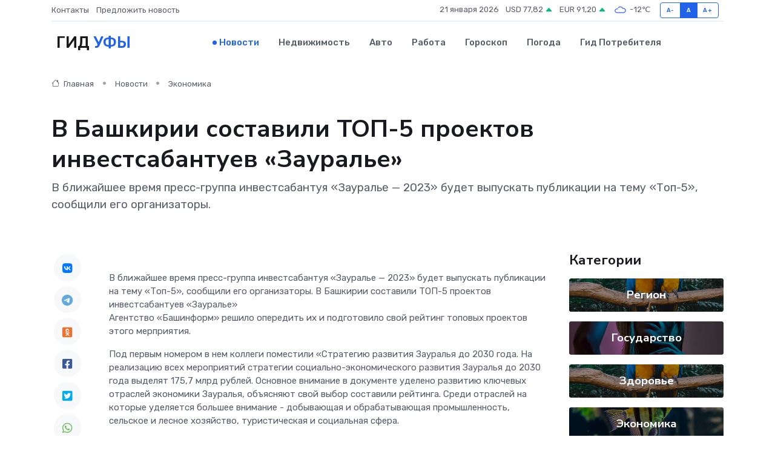

--- FILE ---
content_type: text/html; charset=UTF-8
request_url: https://ufa-gid.ru/news/ekonomika/v-bashkirii-sostavili-top-5-proektov-investsabantuev-zaurale.htm
body_size: 11391
content:
<!DOCTYPE html>
<html lang="ru">
<head>
	<meta charset="utf-8">
	<meta name="csrf-token" content="dL1s4HDr1uUuUmC2h2flqDyoZtq72AEugbByRWWS">
    <meta http-equiv="X-UA-Compatible" content="IE=edge">
    <meta name="viewport" content="width=device-width, initial-scale=1">
    <title>В Башкирии составили ТОП-5 проектов инвестсабантуев «Зауралье» - новости Уфы</title>
    <meta name="description" property="description" content="В ближайшее время пресс-группа инвестсабантуя «Зауралье — 2023» будет выпускать публикации на тему «Топ-5», сообщили его организаторы.">
    
    <meta property="fb:pages" content="105958871990207" />
    <link rel="shortcut icon" type="image/x-icon" href="https://ufa-gid.ru/favicon.svg">
    <link rel="canonical" href="https://ufa-gid.ru/news/ekonomika/v-bashkirii-sostavili-top-5-proektov-investsabantuev-zaurale.htm">
    <link rel="preconnect" href="https://fonts.gstatic.com">
    <link rel="dns-prefetch" href="https://fonts.googleapis.com">
    <link rel="dns-prefetch" href="https://pagead2.googlesyndication.com">
    <link rel="dns-prefetch" href="https://res.cloudinary.com">
    <link href="https://fonts.googleapis.com/css2?family=Nunito+Sans:wght@400;700&family=Rubik:wght@400;500;700&display=swap" rel="stylesheet">
    <link rel="stylesheet" type="text/css" href="https://ufa-gid.ru/assets/font-awesome/css/all.min.css">
    <link rel="stylesheet" type="text/css" href="https://ufa-gid.ru/assets/bootstrap-icons/bootstrap-icons.css">
    <link rel="stylesheet" type="text/css" href="https://ufa-gid.ru/assets/tiny-slider/tiny-slider.css">
    <link rel="stylesheet" type="text/css" href="https://ufa-gid.ru/assets/glightbox/css/glightbox.min.css">
    <link rel="stylesheet" type="text/css" href="https://ufa-gid.ru/assets/plyr/plyr.css">
    <link id="style-switch" rel="stylesheet" type="text/css" href="https://ufa-gid.ru/assets/css/style.css">
    <link rel="stylesheet" type="text/css" href="https://ufa-gid.ru/assets/css/style2.css">

    <meta name="twitter:card" content="summary">
    <meta name="twitter:site" content="@mysite">
    <meta name="twitter:title" content="В Башкирии составили ТОП-5 проектов инвестсабантуев «Зауралье» - новости Уфы">
    <meta name="twitter:description" content="В ближайшее время пресс-группа инвестсабантуя «Зауралье — 2023» будет выпускать публикации на тему «Топ-5», сообщили его организаторы.">
    <meta name="twitter:creator" content="@mysite">
    <meta name="twitter:image:src" content="https://res.cloudinary.com/dydwjm2ai/image/upload/lc1k4ukc5pwxi7urhdlz">
    <meta name="twitter:domain" content="ufa-gid.ru">
    <meta name="twitter:card" content="summary_large_image" /><meta name="twitter:image" content="https://res.cloudinary.com/dydwjm2ai/image/upload/lc1k4ukc5pwxi7urhdlz">

    <meta property="og:url" content="http://ufa-gid.ru/news/ekonomika/v-bashkirii-sostavili-top-5-proektov-investsabantuev-zaurale.htm">
    <meta property="og:title" content="В Башкирии составили ТОП-5 проектов инвестсабантуев «Зауралье» - новости Уфы">
    <meta property="og:description" content="В ближайшее время пресс-группа инвестсабантуя «Зауралье — 2023» будет выпускать публикации на тему «Топ-5», сообщили его организаторы.">
    <meta property="og:type" content="website">
    <meta property="og:image" content="https://res.cloudinary.com/dydwjm2ai/image/upload/lc1k4ukc5pwxi7urhdlz">
    <meta property="og:locale" content="ru_RU">
    <meta property="og:site_name" content="Гид Уфы">
    

    <link rel="image_src" href="https://res.cloudinary.com/dydwjm2ai/image/upload/lc1k4ukc5pwxi7urhdlz" />

    <link rel="alternate" type="application/rss+xml" href="https://ufa-gid.ru/feed" title="Уфа: гид, новости, афиша">
        <script async src="https://pagead2.googlesyndication.com/pagead/js/adsbygoogle.js"></script>
    <script>
        (adsbygoogle = window.adsbygoogle || []).push({
            google_ad_client: "ca-pub-0899253526956684",
            enable_page_level_ads: true
        });
    </script>
        
    
    
    
    <script>if (window.top !== window.self) window.top.location.replace(window.self.location.href);</script>
    <script>if(self != top) { top.location=document.location;}</script>

<!-- Google tag (gtag.js) -->
<script async src="https://www.googletagmanager.com/gtag/js?id=G-71VQP5FD0J"></script>
<script>
  window.dataLayer = window.dataLayer || [];
  function gtag(){dataLayer.push(arguments);}
  gtag('js', new Date());

  gtag('config', 'G-71VQP5FD0J');
</script>
</head>
<body>
<script type="text/javascript" > (function(m,e,t,r,i,k,a){m[i]=m[i]||function(){(m[i].a=m[i].a||[]).push(arguments)}; m[i].l=1*new Date();k=e.createElement(t),a=e.getElementsByTagName(t)[0],k.async=1,k.src=r,a.parentNode.insertBefore(k,a)}) (window, document, "script", "https://mc.yandex.ru/metrika/tag.js", "ym"); ym(54009490, "init", {}); ym(86840228, "init", { clickmap:true, trackLinks:true, accurateTrackBounce:true, webvisor:true });</script> <noscript><div><img src="https://mc.yandex.ru/watch/54009490" style="position:absolute; left:-9999px;" alt="" /><img src="https://mc.yandex.ru/watch/86840228" style="position:absolute; left:-9999px;" alt="" /></div></noscript>
<script type="text/javascript">
    new Image().src = "//counter.yadro.ru/hit?r"+escape(document.referrer)+((typeof(screen)=="undefined")?"":";s"+screen.width+"*"+screen.height+"*"+(screen.colorDepth?screen.colorDepth:screen.pixelDepth))+";u"+escape(document.URL)+";h"+escape(document.title.substring(0,150))+";"+Math.random();
</script>
<!-- Rating@Mail.ru counter -->
<script type="text/javascript">
var _tmr = window._tmr || (window._tmr = []);
_tmr.push({id: "3138453", type: "pageView", start: (new Date()).getTime()});
(function (d, w, id) {
  if (d.getElementById(id)) return;
  var ts = d.createElement("script"); ts.type = "text/javascript"; ts.async = true; ts.id = id;
  ts.src = "https://top-fwz1.mail.ru/js/code.js";
  var f = function () {var s = d.getElementsByTagName("script")[0]; s.parentNode.insertBefore(ts, s);};
  if (w.opera == "[object Opera]") { d.addEventListener("DOMContentLoaded", f, false); } else { f(); }
})(document, window, "topmailru-code");
</script><noscript><div>
<img src="https://top-fwz1.mail.ru/counter?id=3138453;js=na" style="border:0;position:absolute;left:-9999px;" alt="Top.Mail.Ru" />
</div></noscript>
<!-- //Rating@Mail.ru counter -->

<header class="navbar-light navbar-sticky header-static">
    <div class="navbar-top d-none d-lg-block small">
        <div class="container">
            <div class="d-md-flex justify-content-between align-items-center my-1">
                <!-- Top bar left -->
                <ul class="nav">
                    <li class="nav-item">
                        <a class="nav-link ps-0" href="https://ufa-gid.ru/contacts">Контакты</a>
                    </li>
                    <li class="nav-item">
                        <a class="nav-link ps-0" href="https://ufa-gid.ru/sendnews">Предложить новость</a>
                    </li>
                    
                </ul>
                <!-- Top bar right -->
                <div class="d-flex align-items-center">
                    
                    <ul class="list-inline mb-0 text-center text-sm-end me-3">
						<li class="list-inline-item">
							<span>21 января 2026</span>
						</li>
                        <li class="list-inline-item">
                            <a class="nav-link px-0" href="https://ufa-gid.ru/currency">
                                <span>USD 77,82 <i class="bi bi-caret-up-fill text-success"></i></span>
                            </a>
						</li>
                        <li class="list-inline-item">
                            <a class="nav-link px-0" href="https://ufa-gid.ru/currency">
                                <span>EUR 91,20 <i class="bi bi-caret-up-fill text-success"></i></span>
                            </a>
						</li>
						<li class="list-inline-item">
                            <a class="nav-link px-0" href="https://ufa-gid.ru/pogoda">
                                <svg xmlns="http://www.w3.org/2000/svg" width="25" height="25" viewBox="0 0 30 30"><path fill="#315EFB" fill-rule="evenodd" d="M25.036 13.066a4.948 4.948 0 0 1 0 5.868A4.99 4.99 0 0 1 20.99 21H8.507a4.49 4.49 0 0 1-3.64-1.86 4.458 4.458 0 0 1 0-5.281A4.491 4.491 0 0 1 8.506 12c.686 0 1.37.159 1.996.473a.5.5 0 0 1 .16.766l-.33.399a.502.502 0 0 1-.598.132 2.976 2.976 0 0 0-3.346.608 3.007 3.007 0 0 0 .334 4.532c.527.396 1.177.59 1.836.59H20.94a3.54 3.54 0 0 0 2.163-.711 3.497 3.497 0 0 0 1.358-3.206 3.45 3.45 0 0 0-.706-1.727A3.486 3.486 0 0 0 20.99 12.5c-.07 0-.138.016-.208.02-.328.02-.645.085-.947.192a.496.496 0 0 1-.63-.287 4.637 4.637 0 0 0-.445-.874 4.495 4.495 0 0 0-.584-.733A4.461 4.461 0 0 0 14.998 9.5a4.46 4.46 0 0 0-3.177 1.318 2.326 2.326 0 0 0-.135.147.5.5 0 0 1-.592.131 5.78 5.78 0 0 0-.453-.19.5.5 0 0 1-.21-.79A5.97 5.97 0 0 1 14.998 8a5.97 5.97 0 0 1 4.237 1.757c.398.399.704.85.966 1.319.262-.042.525-.076.79-.076a4.99 4.99 0 0 1 4.045 2.066zM0 0v30V0zm30 0v30V0z"></path></svg>
                                <span>-12&#8451;</span>
                            </a>
						</li>
					</ul>

                    <!-- Font size accessibility START -->
                    <div class="btn-group me-2" role="group" aria-label="font size changer">
                        <input type="radio" class="btn-check" name="fntradio" id="font-sm">
                        <label class="btn btn-xs btn-outline-primary mb-0" for="font-sm">A-</label>

                        <input type="radio" class="btn-check" name="fntradio" id="font-default" checked>
                        <label class="btn btn-xs btn-outline-primary mb-0" for="font-default">A</label>

                        <input type="radio" class="btn-check" name="fntradio" id="font-lg">
                        <label class="btn btn-xs btn-outline-primary mb-0" for="font-lg">A+</label>
                    </div>

                    
                </div>
            </div>
            <!-- Divider -->
            <div class="border-bottom border-2 border-primary opacity-1"></div>
        </div>
    </div>

    <!-- Logo Nav START -->
    <nav class="navbar navbar-expand-lg">
        <div class="container">
            <!-- Logo START -->
            <a class="navbar-brand" href="https://ufa-gid.ru" style="text-align: end;">
                
                			<span class="ms-2 fs-3 text-uppercase fw-normal">Гид <span style="color: #2163e8;">Уфы</span></span>
                            </a>
            <!-- Logo END -->

            <!-- Responsive navbar toggler -->
            <button class="navbar-toggler ms-auto" type="button" data-bs-toggle="collapse"
                data-bs-target="#navbarCollapse" aria-controls="navbarCollapse" aria-expanded="false"
                aria-label="Toggle navigation">
                <span class="text-body h6 d-none d-sm-inline-block">Menu</span>
                <span class="navbar-toggler-icon"></span>
            </button>

            <!-- Main navbar START -->
            <div class="collapse navbar-collapse" id="navbarCollapse">
                <ul class="navbar-nav navbar-nav-scroll mx-auto">
                                        <li class="nav-item"> <a class="nav-link active" href="https://ufa-gid.ru/news">Новости</a></li>
                                        <li class="nav-item"> <a class="nav-link" href="https://ufa-gid.ru/realty">Недвижимость</a></li>
                                        <li class="nav-item"> <a class="nav-link" href="https://ufa-gid.ru/auto">Авто</a></li>
                                        <li class="nav-item"> <a class="nav-link" href="https://ufa-gid.ru/job">Работа</a></li>
                                        <li class="nav-item"> <a class="nav-link" href="https://ufa-gid.ru/horoscope">Гороскоп</a></li>
                                        <li class="nav-item"> <a class="nav-link" href="https://ufa-gid.ru/pogoda">Погода</a></li>
                                        <li class="nav-item"> <a class="nav-link" href="https://ufa-gid.ru/poleznoe">Гид потребителя</a></li>
                                    </ul>
            </div>
            <!-- Main navbar END -->

            
        </div>
    </nav>
    <!-- Logo Nav END -->
</header>
    <main>
        <!-- =======================
                Main content START -->
        <section class="pt-3 pb-lg-5">
            <div class="container" data-sticky-container>
                <div class="row">
                    <!-- Main Post START -->
                    <div class="col-lg-9">
                        <!-- Categorie Detail START -->
                        <div class="mb-4">
							<nav aria-label="breadcrumb" itemscope itemtype="http://schema.org/BreadcrumbList">
								<ol class="breadcrumb breadcrumb-dots">
									<li class="breadcrumb-item" itemprop="itemListElement" itemscope itemtype="http://schema.org/ListItem">
										<meta itemprop="name" content="Гид Уфы">
										<meta itemprop="position" content="1">
										<meta itemprop="item" content="https://ufa-gid.ru">
										<a itemprop="url" href="https://ufa-gid.ru">
										<i class="bi bi-house me-1"></i> Главная
										</a>
									</li>
									<li class="breadcrumb-item" itemprop="itemListElement" itemscope itemtype="http://schema.org/ListItem">
										<meta itemprop="name" content="Новости">
										<meta itemprop="position" content="2">
										<meta itemprop="item" content="https://ufa-gid.ru/news">
										<a itemprop="url" href="https://ufa-gid.ru/news"> Новости</a>
									</li>
									<li class="breadcrumb-item" aria-current="page" itemprop="itemListElement" itemscope itemtype="http://schema.org/ListItem">
										<meta itemprop="name" content="Экономика">
										<meta itemprop="position" content="3">
										<meta itemprop="item" content="https://ufa-gid.ru/news/ekonomika">
										<a itemprop="url" href="https://ufa-gid.ru/news/ekonomika"> Экономика</a>
									</li>
									<li aria-current="page" itemprop="itemListElement" itemscope itemtype="http://schema.org/ListItem">
									<meta itemprop="name" content="В Башкирии составили ТОП-5 проектов инвестсабантуев «Зауралье»">
									<meta itemprop="position" content="4" />
									<meta itemprop="item" content="https://ufa-gid.ru/news/ekonomika/v-bashkirii-sostavili-top-5-proektov-investsabantuev-zaurale.htm">
									</li>
								</ol>
							</nav>
						
                        </div>
                    </div>
                </div>
                <div class="row align-items-center">
                                                        <!-- Content -->
                    <div class="col-md-12 mt-4 mt-md-0">
                                            <h1 class="display-6">В Башкирии составили ТОП-5 проектов инвестсабантуев «Зауралье»</h1>
                        <p class="lead">В ближайшее время пресс-группа инвестсабантуя «Зауралье — 2023» будет выпускать публикации на тему «Топ-5», сообщили его организаторы.</p>
                    </div>
				                                    </div>
            </div>
        </section>
        <!-- =======================
        Main START -->
        <section class="pt-0">
            <div class="container position-relative" data-sticky-container>
                <div class="row">
                    <!-- Left sidebar START -->
                    <div class="col-md-1">
                        <div class="text-start text-lg-center mb-5" data-sticky data-margin-top="80" data-sticky-for="767">
                            <style>
                                .fa-vk::before {
                                    color: #07f;
                                }
                                .fa-telegram::before {
                                    color: #64a9dc;
                                }
                                .fa-facebook-square::before {
                                    color: #3b5998;
                                }
                                .fa-odnoklassniki-square::before {
                                    color: #eb722e;
                                }
                                .fa-twitter-square::before {
                                    color: #00aced;
                                }
                                .fa-whatsapp::before {
                                    color: #65bc54;
                                }
                                .fa-viber::before {
                                    color: #7b519d;
                                }
                                .fa-moimir svg {
                                    background-color: #168de2;
                                    height: 18px;
                                    width: 18px;
                                    background-size: 18px 18px;
                                    border-radius: 4px;
                                    margin-bottom: 2px;
                                }
                            </style>
                            <ul class="nav text-white-force">
                                <li class="nav-item">
                                    <a class="nav-link icon-md rounded-circle m-1 p-0 fs-5 bg-light" href="https://vk.com/share.php?url=https://ufa-gid.ru/news/ekonomika/v-bashkirii-sostavili-top-5-proektov-investsabantuev-zaurale.htm&title=В Башкирии составили ТОП-5 проектов инвестсабантуев «Зауралье» - новости Уфы&utm_source=share" rel="nofollow" target="_blank">
                                        <i class="fab fa-vk align-middle text-body"></i>
                                    </a>
                                </li>
                                <li class="nav-item">
                                    <a class="nav-link icon-md rounded-circle m-1 p-0 fs-5 bg-light" href="https://t.me/share/url?url=https://ufa-gid.ru/news/ekonomika/v-bashkirii-sostavili-top-5-proektov-investsabantuev-zaurale.htm&text=В Башкирии составили ТОП-5 проектов инвестсабантуев «Зауралье» - новости Уфы&utm_source=share" rel="nofollow" target="_blank">
                                        <i class="fab fa-telegram align-middle text-body"></i>
                                    </a>
                                </li>
                                <li class="nav-item">
                                    <a class="nav-link icon-md rounded-circle m-1 p-0 fs-5 bg-light" href="https://connect.ok.ru/offer?url=https://ufa-gid.ru/news/ekonomika/v-bashkirii-sostavili-top-5-proektov-investsabantuev-zaurale.htm&title=В Башкирии составили ТОП-5 проектов инвестсабантуев «Зауралье» - новости Уфы&utm_source=share" rel="nofollow" target="_blank">
                                        <i class="fab fa-odnoklassniki-square align-middle text-body"></i>
                                    </a>
                                </li>
                                <li class="nav-item">
                                    <a class="nav-link icon-md rounded-circle m-1 p-0 fs-5 bg-light" href="https://www.facebook.com/sharer.php?src=sp&u=https://ufa-gid.ru/news/ekonomika/v-bashkirii-sostavili-top-5-proektov-investsabantuev-zaurale.htm&title=В Башкирии составили ТОП-5 проектов инвестсабантуев «Зауралье» - новости Уфы&utm_source=share" rel="nofollow" target="_blank">
                                        <i class="fab fa-facebook-square align-middle text-body"></i>
                                    </a>
                                </li>
                                <li class="nav-item">
                                    <a class="nav-link icon-md rounded-circle m-1 p-0 fs-5 bg-light" href="https://twitter.com/intent/tweet?text=В Башкирии составили ТОП-5 проектов инвестсабантуев «Зауралье» - новости Уфы&url=https://ufa-gid.ru/news/ekonomika/v-bashkirii-sostavili-top-5-proektov-investsabantuev-zaurale.htm&utm_source=share" rel="nofollow" target="_blank">
                                        <i class="fab fa-twitter-square align-middle text-body"></i>
                                    </a>
                                </li>
                                <li class="nav-item">
                                    <a class="nav-link icon-md rounded-circle m-1 p-0 fs-5 bg-light" href="https://api.whatsapp.com/send?text=В Башкирии составили ТОП-5 проектов инвестсабантуев «Зауралье» - новости Уфы https://ufa-gid.ru/news/ekonomika/v-bashkirii-sostavili-top-5-proektov-investsabantuev-zaurale.htm&utm_source=share" rel="nofollow" target="_blank">
                                        <i class="fab fa-whatsapp align-middle text-body"></i>
                                    </a>
                                </li>
                                <li class="nav-item">
                                    <a class="nav-link icon-md rounded-circle m-1 p-0 fs-5 bg-light" href="viber://forward?text=В Башкирии составили ТОП-5 проектов инвестсабантуев «Зауралье» - новости Уфы https://ufa-gid.ru/news/ekonomika/v-bashkirii-sostavili-top-5-proektov-investsabantuev-zaurale.htm&utm_source=share" rel="nofollow" target="_blank">
                                        <i class="fab fa-viber align-middle text-body"></i>
                                    </a>
                                </li>
                                <li class="nav-item">
                                    <a class="nav-link icon-md rounded-circle m-1 p-0 fs-5 bg-light" href="https://connect.mail.ru/share?url=https://ufa-gid.ru/news/ekonomika/v-bashkirii-sostavili-top-5-proektov-investsabantuev-zaurale.htm&title=В Башкирии составили ТОП-5 проектов инвестсабантуев «Зауралье» - новости Уфы&utm_source=share" rel="nofollow" target="_blank">
                                        <i class="fab fa-moimir align-middle text-body"><svg viewBox='0 0 24 24' xmlns='http://www.w3.org/2000/svg'><path d='M8.889 9.667a1.333 1.333 0 100-2.667 1.333 1.333 0 000 2.667zm6.222 0a1.333 1.333 0 100-2.667 1.333 1.333 0 000 2.667zm4.77 6.108l-1.802-3.028a.879.879 0 00-1.188-.307.843.843 0 00-.313 1.166l.214.36a6.71 6.71 0 01-4.795 1.996 6.711 6.711 0 01-4.792-1.992l.217-.364a.844.844 0 00-.313-1.166.878.878 0 00-1.189.307l-1.8 3.028a.844.844 0 00.312 1.166.88.88 0 001.189-.307l.683-1.147a8.466 8.466 0 005.694 2.18 8.463 8.463 0 005.698-2.184l.685 1.151a.873.873 0 001.189.307.844.844 0 00.312-1.166z' fill='#FFF' fill-rule='evenodd'/></svg></i>
                                    </a>
                                </li>
                                
                            </ul>
                        </div>
                    </div>
                    <!-- Left sidebar END -->

                    <!-- Main Content START -->
                    <div class="col-md-10 col-lg-8 mb-5">
                        <div class="mb-4">
                                                    </div>
                        <div itemscope itemtype="http://schema.org/NewsArticle">
                            <meta itemprop="headline" content="В Башкирии составили ТОП-5 проектов инвестсабантуев «Зауралье»">
                            <meta itemprop="identifier" content="https://ufa-gid.ru/8396058">
                            <span itemprop="articleBody">В ближайшее время пресс-группа инвестсабантуя «Зауралье — 2023» будет выпускать публикации на тему «Топ-5», сообщили его организаторы.

В Башкирии составили ТОП-5 проектов инвестсабантуев «Зауралье»

<p> Агентство &laquo;Башинформ&raquo; решило опередить их и подготовило свой рейтинг топовых проектов этого мерприятия. </p> <p> Под первым номером в нем коллеги поместили &laquo;Стратегию развития Зауралья до 2030 года. На реализацию всех мероприятий стратегии социально-экономического развития Зауралья до 2030 года выделят 175,7 млрд рублей. Основное внимание в документе уделено развитию ключевых отраслей экономики Зауралья, объясняют свой выбор составили рейтинга. Среди отраслей на которые уделяется большее внимание - добывающая и обрабатывающая промышленность, сельское и лесное хозяйство, туристическая и социальная сфера. 
										
											
											

										

									







</p> <p> &laquo;Республика &ndash; главный инвестор Зауралья, - приводится цитата главы республики Радия Хабирова. - Оно находится в сфере наших интересов, переживаний, волнений и радостей. Поэтому очень важно, что при разработке стратегии внимательно изучили предложения местных муниципалитетов, учли пожелания жителей, со всеми посоветовались&raquo;. </p> <p> Под номером два &mdash; проект строительства в Сибае электроподстанции ПС-500. </p> <p> Он также часть стратегического плана социально-экономического развития Зауралья. Однако, по мнению авторов рейтинга, заслуживает отдельной позиции. Электроподстанция позволит снять ограничения по технологическому присоединению потребителей к электрическим сетям Абзелиловского, Баймакского, Хайбуллинского, Зилаирского, Учалинского, Белорецкого и Бурзянского районов, и это, несомненно, привлечет новых инвесторов в промышленный сектор. </p> <p> Третий проект в рейтинге &mdash; будущая железнодорожная ветка Сибай &mdash; Сара. </p> <p> Проект занимает важное место в развитии транспортной инфраструктуры Башкортостана. Железная дорога позволит получить прямое сообщение с другими странами и значительно нарастить потенциальный грузооборот. Реализация инфраструктурных развивающих проектов обеспечит загрузку местных компаний и создаст основу для появления современных промышленных объектов и новых рабочих мест. </p> <p> Премьер-министр правительства республики Андрей Назаров, представляя проект, отмечал, что &laquo;более 170 км железной дороги позволят нам производить грузоперевозку цветных металлов до 10 млн тонн ежегодно&raquo;. </p> <p> &laquo;Это важный стратегический проект. Дорога обеспечит прямую связь восточных районов Среднего и Северного Урала с Казахстаном, Средней Азией, Китаем, районами Нижней Волги и Кавказа в обход загруженного Челябинского железнодорожного узла. Расстояние до границ с Казахстаном сократится на 250 км&raquo;, - подчеркнул он. </p> <p> Четвертый в рейтинге проект &mdash; уже действующий. Это возрождённая Сибайская филармония. </p> <p> Здание городской филармонии, пережившее пожар, возродилось из пепла. В 2021 году Сибайская филармония вновь открылась после проведенного ремонта и стала ещё краше. Площадь здания увеличилась с 2,5 тысяч квадратных метров до 6,5 квадратных метров. Вместимость зрительного зала расширилась до 500 мест. Важно, что при этом уникальный архитектурный вид филармонии удалось сохранить. Кроме того, был приобретен концертный рояль &laquo;Steinway &amp; Sons&raquo;. </p> <p> Гастрономический фестиваль &laquo;Гусь и мёд&raquo; занял пятое место в рейтинге. </p> <p> Впервые его провели на полях инвестсабантуя в 2020 году. С тех пор он стал визитной карточкой Башкортостана и самого Сибая. Ежегодно он собирает тысячи людей на живописном берегу реки, где раскинулись юрты, подворья и палатки с самыми лучшими продуктами от фермеров. И конечно, выделяет его из общего списка башкирский колорит: танцы, игры на национальных инструментах, дойка кобыл, мастер-классы по национальным ремёслам. </p> <p> Напомним, инвестсабантуй пройдет&nbsp;  с 25 по 27 мая. Деловая часть его состоится в Сибае, а культурная - в Хайбуллинском районе 27 мая. </p>

Автор:Ильдар АХИЯРОВ</span>
                        </div>
                                                                        <div><a href="https://resbash.ru/news/ekonomika/2023-05-14/v-bashkirii-sostavili-top-5-proektov-investsabantuev-zauralie-3257519" target="_blank" rel="author">Источник</a></div>
                                                                        <div class="col-12 mt-3"><a href="https://ufa-gid.ru/sendnews">Предложить новость</a></div>
                        <div class="col-12 mt-5">
                            <h2 class="my-3">Последние новости</h2>
                            <div class="row gy-4">
                                <!-- Card item START -->
<div class="col-sm-6">
    <div class="card" itemscope="" itemtype="http://schema.org/BlogPosting">
        <!-- Card img -->
        <div class="position-relative">
                        <img class="card-img" src="https://res.cloudinary.com/dydwjm2ai/image/upload/c_fill,w_420,h_315,q_auto,g_face/bronblryp5re2ltdeb7d" alt="Как определить степень износа серводвигателя?" itemprop="image">
                    </div>
        <div class="card-body px-0 pt-3" itemprop="name">
            <h4 class="card-title" itemprop="headline"><a href="https://ufa-gid.ru/news/ekonomika/kak-opredelit-stepen-iznosa-servodvigatelya.htm"
                    class="btn-link text-reset fw-bold" itemprop="url">Как определить степень износа серводвигателя?</a></h4>
            <p class="card-text" itemprop="articleBody">Чтобы техника работала как часы, важно знать, когда она начинает сдавать позиции. Рассказываем, как по звуку, вибрации и поведению вычислить усталость серводвигателя.</p>
        </div>
        <meta itemprop="author" content="Редактор"/>
        <meta itemscope itemprop="mainEntityOfPage" itemType="https://schema.org/WebPage" itemid="https://ufa-gid.ru/news/ekonomika/kak-opredelit-stepen-iznosa-servodvigatelya.htm"/>
        <meta itemprop="dateModified" content="2025-11-03"/>
        <meta itemprop="datePublished" content="2025-11-03"/>
    </div>
</div>
<!-- Card item END -->
<!-- Card item START -->
<div class="col-sm-6">
    <div class="card" itemscope="" itemtype="http://schema.org/BlogPosting">
        <!-- Card img -->
        <div class="position-relative">
                        <img class="card-img" src="https://ufa-gid.ru/images/noimg-420x315.png" alt="Учрежден новый профессиональный праздник – День работника суда">
                    </div>
        <div class="card-body px-0 pt-3" itemprop="name">
            <h4 class="card-title" itemprop="headline"><a href="https://ufa-gid.ru/news/gosudarstvo/uchrezhden-novyy-professionalnyy-prazdnik-den-rabotnika-suda.htm"
                    class="btn-link text-reset fw-bold" itemprop="url">Учрежден новый профессиональный праздник – День работника суда</a></h4>
            <p class="card-text" itemprop="articleBody">Профессиональный праздник – День работника суда, утвержденный постановлением Правительства Российской Федерации от 24.10.2025 № 1657, будет ежегодно отмечаться в России 5 ноября.</p>
        </div>
        <meta itemprop="author" content="Редактор"/>
        <meta itemscope itemprop="mainEntityOfPage" itemType="https://schema.org/WebPage" itemid="https://ufa-gid.ru/news/gosudarstvo/uchrezhden-novyy-professionalnyy-prazdnik-den-rabotnika-suda.htm"/>
        <meta itemprop="dateModified" content="2025-10-27"/>
        <meta itemprop="datePublished" content="2025-10-27"/>
    </div>
</div>
<!-- Card item END -->
<!-- Card item START -->
<div class="col-sm-6">
    <div class="card" itemscope="" itemtype="http://schema.org/BlogPosting">
        <!-- Card img -->
        <div class="position-relative">
                        <img class="card-img" src="https://ufa-gid.ru/images/noimg-420x315.png" alt="Информация о проведенных Управлением Роспотребнадзора по Республике Башкортостан контрольных (надзорных) мероприятиях и их результатах за период с 20 по 24 октября 2025 г.">
                    </div>
        <div class="card-body px-0 pt-3" itemprop="name">
            <h4 class="card-title" itemprop="headline"><a href="https://ufa-gid.ru/news/gosudarstvo/informaciya-o-provedennyh-upravleniem-rospotrebnadzora-po-respublike-bashkortostan-kontrolnyh-nadzornyh-meropriyatiyah-i-ih-rezultatah-za-period-s-20-po-24-oktyabrya-2025-g.htm"
                    class="btn-link text-reset fw-bold" itemprop="url">Информация о проведенных Управлением Роспотребнадзора по Республике Башкортостан контрольных (надзорных) мероприятиях и их результатах за период с 20 по 24 октября 2025 г.</a></h4>
            <p class="card-text" itemprop="articleBody">За период с 20 по 24 октября 2025 г. проведено контрольных (надзорных) мероприятий &amp;nbsp;в отношении юридических лиц и индивидуальных предпринимателей - 33,</p>
        </div>
        <meta itemprop="author" content="Редактор"/>
        <meta itemscope itemprop="mainEntityOfPage" itemType="https://schema.org/WebPage" itemid="https://ufa-gid.ru/news/gosudarstvo/informaciya-o-provedennyh-upravleniem-rospotrebnadzora-po-respublike-bashkortostan-kontrolnyh-nadzornyh-meropriyatiyah-i-ih-rezultatah-za-period-s-20-po-24-oktyabrya-2025-g.htm"/>
        <meta itemprop="dateModified" content="2025-10-27"/>
        <meta itemprop="datePublished" content="2025-10-27"/>
    </div>
</div>
<!-- Card item END -->
<!-- Card item START -->
<div class="col-sm-6">
    <div class="card" itemscope="" itemtype="http://schema.org/BlogPosting">
        <!-- Card img -->
        <div class="position-relative">
            <img class="card-img" src="https://res.cloudinary.com/di7jztv5p/image/upload/c_fill,w_420,h_315,q_auto,g_face/gqei5n34zp6qzkg1iovk" alt="Когда скидки превращаются в ловушку: как маркетологи учат нас тратить" itemprop="image">
        </div>
        <div class="card-body px-0 pt-3" itemprop="name">
            <h4 class="card-title" itemprop="headline"><a href="https://ulan-ude-city.ru/news/ekonomika/kogda-skidki-prevraschayutsya-v-lovushku-kak-marketologi-uchat-nas-tratit.htm" class="btn-link text-reset fw-bold" itemprop="url">Когда скидки превращаются в ловушку: как маркетологи учат нас тратить</a></h4>
            <p class="card-text" itemprop="articleBody">Почему “-50% только сегодня” не всегда значит выгоду, как скидки играют на эмоциях и почему даже рациональные люди становятся жертвами маркетинговых трюков.</p>
        </div>
        <meta itemprop="author" content="Редактор"/>
        <meta itemscope itemprop="mainEntityOfPage" itemType="https://schema.org/WebPage" itemid="https://ulan-ude-city.ru/news/ekonomika/kogda-skidki-prevraschayutsya-v-lovushku-kak-marketologi-uchat-nas-tratit.htm"/>
        <meta itemprop="dateModified" content="2026-01-21"/>
        <meta itemprop="datePublished" content="2026-01-21"/>
    </div>
</div>
<!-- Card item END -->
                            </div>
                        </div>
						<div class="col-12 bg-primary bg-opacity-10 p-2 mt-3 rounded">
							Здесь вы можете узнать о лучших предложениях и выгодных условиях, чтобы <a href="https://lytkarino-gid.ru/realty">купить квартиру в Лыткарино</a>
						</div>
                        <!-- Comments START -->
                        <div class="mt-5">
                            <h3>Комментарии (0)</h3>
                        </div>
                        <!-- Comments END -->
                        <!-- Reply START -->
                        <div>
                            <h3>Добавить комментарий</h3>
                            <small>Ваш email не публикуется. Обязательные поля отмечены *</small>
                            <form class="row g-3 mt-2">
                                <div class="col-md-6">
                                    <label class="form-label">Имя *</label>
                                    <input type="text" class="form-control" aria-label="First name">
                                </div>
                                <div class="col-md-6">
                                    <label class="form-label">Email *</label>
                                    <input type="email" class="form-control">
                                </div>
                                <div class="col-12">
                                    <label class="form-label">Текст комментария *</label>
                                    <textarea class="form-control" rows="3"></textarea>
                                </div>
                                <div class="col-12">
                                    <button type="submit" class="btn btn-primary">Оставить комментарий</button>
                                </div>
                            </form>
                        </div>
                        <!-- Reply END -->
                    </div>
                    <!-- Main Content END -->
                    <!-- Right sidebar START -->
                    <div class="col-lg-3 d-none d-lg-block">
                        <div data-sticky data-margin-top="80" data-sticky-for="991">
                            <!-- Categories -->
                            <div>
                                <h4 class="mb-3">Категории</h4>
                                                                    <!-- Category item -->
                                    <div class="text-center mb-3 card-bg-scale position-relative overflow-hidden rounded"
                                        style="background-image:url(https://ufa-gid.ru/assets/images/blog/4by3/03.jpg); background-position: center left; background-size: cover;">
                                        <div class="bg-dark-overlay-4 p-3">
                                            <a href="https://ufa-gid.ru/news/region"
                                                class="stretched-link btn-link fw-bold text-white h5">Регион</a>
                                        </div>
                                    </div>
                                                                    <!-- Category item -->
                                    <div class="text-center mb-3 card-bg-scale position-relative overflow-hidden rounded"
                                        style="background-image:url(https://ufa-gid.ru/assets/images/blog/4by3/08.jpg); background-position: center left; background-size: cover;">
                                        <div class="bg-dark-overlay-4 p-3">
                                            <a href="https://ufa-gid.ru/news/gosudarstvo"
                                                class="stretched-link btn-link fw-bold text-white h5">Государство</a>
                                        </div>
                                    </div>
                                                                    <!-- Category item -->
                                    <div class="text-center mb-3 card-bg-scale position-relative overflow-hidden rounded"
                                        style="background-image:url(https://ufa-gid.ru/assets/images/blog/4by3/03.jpg); background-position: center left; background-size: cover;">
                                        <div class="bg-dark-overlay-4 p-3">
                                            <a href="https://ufa-gid.ru/news/zdorove"
                                                class="stretched-link btn-link fw-bold text-white h5">Здоровье</a>
                                        </div>
                                    </div>
                                                                    <!-- Category item -->
                                    <div class="text-center mb-3 card-bg-scale position-relative overflow-hidden rounded"
                                        style="background-image:url(https://ufa-gid.ru/assets/images/blog/4by3/06.jpg); background-position: center left; background-size: cover;">
                                        <div class="bg-dark-overlay-4 p-3">
                                            <a href="https://ufa-gid.ru/news/ekonomika"
                                                class="stretched-link btn-link fw-bold text-white h5">Экономика</a>
                                        </div>
                                    </div>
                                                                    <!-- Category item -->
                                    <div class="text-center mb-3 card-bg-scale position-relative overflow-hidden rounded"
                                        style="background-image:url(https://ufa-gid.ru/assets/images/blog/4by3/06.jpg); background-position: center left; background-size: cover;">
                                        <div class="bg-dark-overlay-4 p-3">
                                            <a href="https://ufa-gid.ru/news/politika"
                                                class="stretched-link btn-link fw-bold text-white h5">Политика</a>
                                        </div>
                                    </div>
                                                                    <!-- Category item -->
                                    <div class="text-center mb-3 card-bg-scale position-relative overflow-hidden rounded"
                                        style="background-image:url(https://ufa-gid.ru/assets/images/blog/4by3/08.jpg); background-position: center left; background-size: cover;">
                                        <div class="bg-dark-overlay-4 p-3">
                                            <a href="https://ufa-gid.ru/news/nauka-i-obrazovanie"
                                                class="stretched-link btn-link fw-bold text-white h5">Наука и Образование</a>
                                        </div>
                                    </div>
                                                                    <!-- Category item -->
                                    <div class="text-center mb-3 card-bg-scale position-relative overflow-hidden rounded"
                                        style="background-image:url(https://ufa-gid.ru/assets/images/blog/4by3/09.jpg); background-position: center left; background-size: cover;">
                                        <div class="bg-dark-overlay-4 p-3">
                                            <a href="https://ufa-gid.ru/news/proisshestviya"
                                                class="stretched-link btn-link fw-bold text-white h5">Происшествия</a>
                                        </div>
                                    </div>
                                                                    <!-- Category item -->
                                    <div class="text-center mb-3 card-bg-scale position-relative overflow-hidden rounded"
                                        style="background-image:url(https://ufa-gid.ru/assets/images/blog/4by3/05.jpg); background-position: center left; background-size: cover;">
                                        <div class="bg-dark-overlay-4 p-3">
                                            <a href="https://ufa-gid.ru/news/religiya"
                                                class="stretched-link btn-link fw-bold text-white h5">Религия</a>
                                        </div>
                                    </div>
                                                                    <!-- Category item -->
                                    <div class="text-center mb-3 card-bg-scale position-relative overflow-hidden rounded"
                                        style="background-image:url(https://ufa-gid.ru/assets/images/blog/4by3/02.jpg); background-position: center left; background-size: cover;">
                                        <div class="bg-dark-overlay-4 p-3">
                                            <a href="https://ufa-gid.ru/news/kultura"
                                                class="stretched-link btn-link fw-bold text-white h5">Культура</a>
                                        </div>
                                    </div>
                                                                    <!-- Category item -->
                                    <div class="text-center mb-3 card-bg-scale position-relative overflow-hidden rounded"
                                        style="background-image:url(https://ufa-gid.ru/assets/images/blog/4by3/08.jpg); background-position: center left; background-size: cover;">
                                        <div class="bg-dark-overlay-4 p-3">
                                            <a href="https://ufa-gid.ru/news/sport"
                                                class="stretched-link btn-link fw-bold text-white h5">Спорт</a>
                                        </div>
                                    </div>
                                                                    <!-- Category item -->
                                    <div class="text-center mb-3 card-bg-scale position-relative overflow-hidden rounded"
                                        style="background-image:url(https://ufa-gid.ru/assets/images/blog/4by3/05.jpg); background-position: center left; background-size: cover;">
                                        <div class="bg-dark-overlay-4 p-3">
                                            <a href="https://ufa-gid.ru/news/obschestvo"
                                                class="stretched-link btn-link fw-bold text-white h5">Общество</a>
                                        </div>
                                    </div>
                                                            </div>
                        </div>
                    </div>
                    <!-- Right sidebar END -->
                </div>
        </section>
    </main>
<footer class="bg-dark pt-5">
    
    <!-- Footer copyright START -->
    <div class="bg-dark-overlay-3 mt-5">
        <div class="container">
            <div class="row align-items-center justify-content-md-between py-4">
                <div class="col-md-6">
                    <!-- Copyright -->
                    <div class="text-center text-md-start text-primary-hover text-muted">
                        &#169;2026 Уфа. Все права защищены.
                    </div>
                </div>
                
            </div>
        </div>
    </div>
    <!-- Footer copyright END -->
    <script type="application/ld+json">
        {"@context":"https:\/\/schema.org","@type":"Organization","name":"\u0423\u0444\u0430 - \u0433\u0438\u0434, \u043d\u043e\u0432\u043e\u0441\u0442\u0438, \u0430\u0444\u0438\u0448\u0430","url":"https:\/\/ufa-gid.ru","sameAs":["https:\/\/vk.com\/public207891896","https:\/\/t.me\/ufa_gid"]}
    </script>
</footer>
<!-- Back to top -->
<div class="back-top"><i class="bi bi-arrow-up-short"></i></div>
<script src="https://ufa-gid.ru/assets/bootstrap/js/bootstrap.bundle.min.js"></script>
<script src="https://ufa-gid.ru/assets/tiny-slider/tiny-slider.js"></script>
<script src="https://ufa-gid.ru/assets/sticky-js/sticky.min.js"></script>
<script src="https://ufa-gid.ru/assets/glightbox/js/glightbox.min.js"></script>
<script src="https://ufa-gid.ru/assets/plyr/plyr.js"></script>
<script src="https://ufa-gid.ru/assets/js/functions.js"></script>
<script src="https://yastatic.net/share2/share.js" async></script>
<script defer src="https://static.cloudflareinsights.com/beacon.min.js/vcd15cbe7772f49c399c6a5babf22c1241717689176015" integrity="sha512-ZpsOmlRQV6y907TI0dKBHq9Md29nnaEIPlkf84rnaERnq6zvWvPUqr2ft8M1aS28oN72PdrCzSjY4U6VaAw1EQ==" data-cf-beacon='{"version":"2024.11.0","token":"538b83861b96475eb000078536eec8ca","r":1,"server_timing":{"name":{"cfCacheStatus":true,"cfEdge":true,"cfExtPri":true,"cfL4":true,"cfOrigin":true,"cfSpeedBrain":true},"location_startswith":null}}' crossorigin="anonymous"></script>
</body>
</html>


--- FILE ---
content_type: text/html; charset=utf-8
request_url: https://www.google.com/recaptcha/api2/aframe
body_size: 264
content:
<!DOCTYPE HTML><html><head><meta http-equiv="content-type" content="text/html; charset=UTF-8"></head><body><script nonce="cyPzpiX9TdbtaZd7p2iVTQ">/** Anti-fraud and anti-abuse applications only. See google.com/recaptcha */ try{var clients={'sodar':'https://pagead2.googlesyndication.com/pagead/sodar?'};window.addEventListener("message",function(a){try{if(a.source===window.parent){var b=JSON.parse(a.data);var c=clients[b['id']];if(c){var d=document.createElement('img');d.src=c+b['params']+'&rc='+(localStorage.getItem("rc::a")?sessionStorage.getItem("rc::b"):"");window.document.body.appendChild(d);sessionStorage.setItem("rc::e",parseInt(sessionStorage.getItem("rc::e")||0)+1);localStorage.setItem("rc::h",'1768963693556');}}}catch(b){}});window.parent.postMessage("_grecaptcha_ready", "*");}catch(b){}</script></body></html>